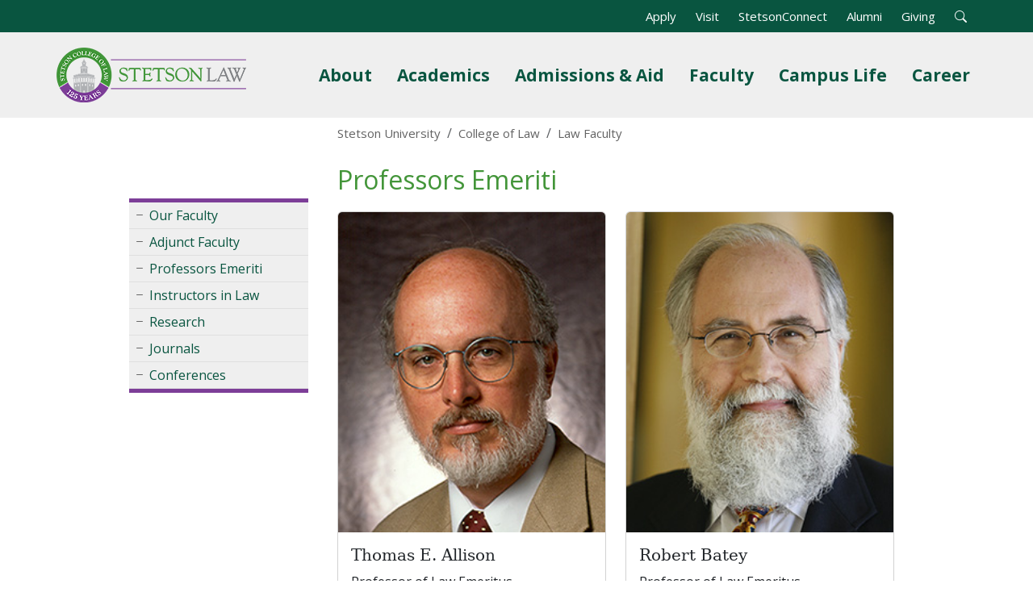

--- FILE ---
content_type: text/html; charset=UTF-8
request_url: https://www.stetson.edu/law/faculty/home/professors-emeriti.php
body_size: 6291
content:
<!DOCTYPE HTML>
<html lang="en-US">
    <head>
        <meta charset="utf-8">
        <meta name="viewport" content="width=device-width, initial-scale=1">
                    <title>Professors Emeriti - Stetson Law</title>
                            <meta name="description" content="A list of Professors Emeriti at Stetson University College of Law.">
                <meta property="og:locale" content="en_US">
        <meta property="og:type" content="website">
        <meta property="og:title" content="Professors Emeriti">
        <meta property="og:description" content="A list of Professors Emeriti at Stetson University College of Law.">
                    <meta property="og:image" content="https://www.stetson.edu/home/media/images/og-image.jpg">
                            <link rel="canonical" href="https://www.stetson.edu/law/faculty/home/professors-emeriti.php">
                <link rel="stylesheet" href="https://fonts.googleapis.com/css?family=Open+Sans:400italic,700italic,400,700&display=swap">
        <link rel="stylesheet" href="https://cdn.jsdelivr.net/npm/bootstrap@5.3.3/dist/css/bootstrap.min.css" integrity="sha384-QWTKZyjpPEjISv5WaRU9OFeRpok6YctnYmDr5pNlyT2bRjXh0JMhjY6hW+ALEwIH" crossorigin="anonymous">
        <link rel="stylesheet" href="https://cdn.jsdelivr.net/npm/bootstrap-icons@1.11.3/font/bootstrap-icons.min.css">
        <link rel="stylesheet" href="https://www.stetson.edu/services/webgarage/system/themes/stetson-law/assets/css/theme.min.css?v=20250801">
                                    <style>.card-title {
    font-family: 'Sentinel A', 'Sentinel B', 'serif';
    margin-block-end: 0.5em !important;
}
.title {
    font-family: 'Sentinel A', 'Sentinel B', 'serif';
    margin-block-end: 0.5em !important;
}
.education {
    font-family: 'Open Sans';
}
.img-fit {
    width: 100%;
    height: 15vw;
    object-fit: cover;
}</style>
                <script>
            (function(w,d,s,l,i){w[l]=w[l]||[];w[l].push({'gtm.start':
            new Date().getTime(),event:'gtm.js'});var f=d.getElementsByTagName(s)[0],
            j=d.createElement(s),dl=l!='dataLayer'?'&l='+l:'';j.async=true;j.src=
            'https://www.googletagmanager.com/gtm.js?id='+i+dl;f.parentNode.insertBefore(j,f);
            })(window,document,'script','dataLayer','GTM-MTV2B2');
        </script>
        <script src="https://code.jquery.com/jquery-3.7.1.min.js" integrity="sha256-/JqT3SQfawRcv/BIHPThkBvs0OEvtFFmqPF/lYI/Cxo=" crossorigin="anonymous"></script>
    </head>
    <body class="d-flex flex-column h-100">
        <noscript><iframe src="https://www.googletagmanager.com/ns.html?id=GTM-MTV2B2" height="0" width="0" style="display: none;visibility: hidden;" title="Google Tag Manager" aria-hidden="true"></iframe></noscript>
        <div id="banner"><div id="banner-alert"></div></div>
        <a href="#layout" tabindex="0" class="offscreen"><strong>Skip to Content</strong></a>
        <header class="px-3">
            <div class="container">
                <div class="row">
                    <nav class="navbar navbar-expand-lg navbar-light" aria-label="Universal Navigation">
                        <a class="navbar-brand" href="https://www.stetson.edu/law/"><img src="https://www.stetson.edu/services/webgarage/system/themes/stetson-law/assets/images/125-logo.png" srcset="https://www.stetson.edu/services/webgarage/system/themes/stetson-law/assets/images/125-logo.png, https://www.stetson.edu/services/webgarage/system/themes/stetson-law/assets/images/125-logo-x2.png 2x" width="235" height="80" alt="Stetson Law 125 Years Logo"></a>
                        <button class="navbar-toggler" type="button" data-bs-toggle="collapse" data-bs-target="#site-menu" aria-controls="site-menu" aria-expanded="false" aria-label="Toggle universal navigation">
                            <span class="navbar-toggler-icon"></span>
                            <span class="navbar-toggler-text visually-hidden">MENU</span>
                        </button>
                        <div id="site-menu" class="collapse navbar-collapse">
                            <div id="top-menu" class="container text-end">
                                <ul class="list-inline mb-0">
                                    <li class="list-inline-item"><a class="text-white" href="https://www.stetson.edu/law/admissions/home/jd-admissions.php">Apply</a></li>
                                    <li class="list-inline-item"><a class="text-white" href="https://lawadmissions.law.stetson.edu/visit-campus">Visit</a></li>
                                    <li class="list-inline-item"><a class="text-white" href="https://connect.stetson.edu/" target="_blank">StetsonConnect</a></li>
                                    <li class="list-inline-item"><a class="text-white" href="https://www.stetson.edu/law/alumni/home/">Alumni</a></li>
                                    <li class="list-inline-item"><a class="text-white" href="https://www.stetson.edu/law/forms/give.php">Giving</a></li>
                                    <li id="search-form" class="list-inline-item">
                                        <form class="form-inline" method="get" action="https://www.stetson.edu/law/search/">
                                            <input type="hidden" name="cx" value="004483070290768435938:ci3-y4lk6nw">
                                            <input type="hidden" name="cof" value="FORID:10">
                                            <input type="hidden" name="ie" value="UTF-8">
                                            <div id="search-bar">
                                                <label for="q" class="form-label visually-hidden">Search</label>
                                                <div class="input-group input-group-sm">
                                                    <input id="q" name="q" type="text" class="form-control" aria-label="Search" aria-describedby="sa">
                                                    <button id="sa" name="sa" type="submit" class="btn btn-outline-light fw-bold"><i class="bi bi-search text-white" title="Open Search Bar"></i></button>
                                                </div>
                                            </div>
                                        </form>
                                    </li>
                                    <li id="search-open" class="list-inline-item"><a role="button" tabindex="0"><i class="bi bi-search text-white" title="Open Search Bar"></i></a></li>
                                </ul>
                            </div>
                            <ul id="main-menu" class="navbar-nav ms-auto">
                                <li class="nav-item dropdown position-static">
                                    <a id="site-submenu-1" href="#" class="nav-link dropdown-toggle fw-bold" data-bs-toggle="dropdown" aria-haspopup="true" aria-expanded="false">About</a>
                                    <div class="dropdown-menu mega-menu" aria-labelledby="site-submenu-1">
                                        <div class="row">
                                            <div class="col-lg-3 d-none d-lg-block">
                                                <img src="https://www.stetson.edu/services/webgarage/system/themes/stetson-law/assets/images/mega-menu-1.jpg" loading="lazy" alt="A distant photo of the Gulfport, Florida campus." class="img-fluid">
                                            </div>
                                            <div class="col-lg-3 d-block">
                                                <p class="h5 mt-2">Celebrating 125 Years</p>
                                                <p class="mega-menu-text mb-0">Florida's first law school has hit an incredible milestone. </p>
                                                <a class="btn btn-success btn-block fw-bold mt-3" href="https://www2.stetson.edu/law/news/index.php/2025/08/01/top-125-moments-in-stetson-law-history/?utm_medium=web&utm_source=stetson&utm_campaign=promo&utm_content=about-nav">125 is looking good</a>
                                                <hr class="d-block d-lg-none mt-4" />
                                            </div>
                                            <div class="col-sm-6 col-lg-3 border-start">
                                            <a class="dropdown-item linked" href="https://www.stetson.edu/law/about/home/">About Stetson Law</a>
                                            <a class="dropdown-item linked" href="https://www.stetson.edu/law/about/home/national-recognition.php">National Recognition</a>
                                            <a class="dropdown-item linked" href="https://www.stetson.edu/law/about/home/college-leadership.php">College Leadership</a>
                                            <a class="dropdown-item linked" href="https://www.stetson.edu/law/about/home/inclusive-excellence/">Inclusive Excellence</a>
                                        </div>
                                        <div class="col-sm-6 col-lg-3">
                                            <a class="dropdown-item linked" href="https://www.stetson.edu/law/about/home/news-stories.php">News and Stories</a>
                                            <a class="dropdown-item linked" href="https://www.stetson.edu/law/about/home/campus.php">Our Campus</a>
                                            <a class="dropdown-item linked" href="https://www.stetson.edu/law/about/home/office-directory/">Office Directory</a>
                                            <a class="dropdown-item linked" href="https://www.stetson.edu/law/about/home/tampa-bay.php">About Tampa Bay</a>
                                            </div>
                                        </div>
                                    </div>
                                </li>
                                <li class="nav-item dropdown position-static">
                                    <a id="site-submenu-2" href="#" class="nav-link dropdown-toggle fw-bold" data-bs-toggle="dropdown" aria-haspopup="true" aria-expanded="false">Academics</a>
                                    <div class="dropdown-menu mega-menu" aria-labelledby="site-submenu-2">
                                        <div class="row">
                                            <div class="col-lg-3 d-none d-lg-block">
                                                <img src="https://www.stetson.edu/services/webgarage/system/themes/stetson-law/assets/images/mega-menu-2.jpg" loading="lazy" alt="The main entrance of the Homer and Dolly Hand Library" class="img-fluid">
                                            </div>
                                            <div class="col-lg-3 d-none d-lg-block">
                                                <p class="mega-menu-text mb-0">Find out how our programs and clinics help our students grow and learn about how our libraries play a significant part in our community.</p>
                                            </div>
                                            <div class="col-sm-6 col-lg-3 border-start">
                                                <a class="dropdown-item linked" href="https://www.stetson.edu/law/academics/">Overview</a>
                                                <a class="dropdown-item linked" href="https://www.stetson.edu/law/academics/programs/juris-doctor.php">JD Program</a>
                                                <a class="dropdown-item linked" href="https://www.stetson.edu/law/academics/programs/">LLM Programs</a>
                                                <a class="dropdown-item linked" href="https://www.stetson.edu/law/academics/dual-joint-degrees.php">Dual/Joint Degrees</a>
                                                <a class="dropdown-item linked" href="https://www.stetson.edu/law/academics/international-programs.php">International Programs</a>
                                            </div>
                                            <div class="col-sm-6 col-lg-3">
                                                <a class="dropdown-item linked" href="https://www.stetson.edu/law/academics/centers-and-institutes.php">Centers and Institutes</a>
                                                <a class="dropdown-item linked" href="https://www.stetson.edu/law/clinical-education/">Clinical Education</a>
                                                <a class="dropdown-item linked" href="https://www.stetson.edu/law/library/">Hand Law Library</a>
                                                <a class="dropdown-item linked" href="https://www.stetson.edu/law/academic-success/">Academic Success</a>
                                            </div>
                                        </div>
                                    </div>
                                </li>
                                <li class="nav-item dropdown position-static">
                                    <a id="site-submenu-3" href="#" class="nav-link dropdown-toggle fw-bold" data-bs-toggle="dropdown" aria-haspopup="true" aria-expanded="false">Admissions &amp; Aid<span class="visually-hidden"> Menu</span></a>
                                    <div class="dropdown-menu mega-menu" aria-labelledby="site-submenu-3">
                                        <div class="row">
                                            <div class="col-lg-3 d-none d-lg-block">
                                                <p class="h5 fw-bold">Law Admissions</p>
                                                <p class="mega-menu-text mb-0">Our Admissions and Financial Aid teams are here to support you every step of the way, from your campus visit to submitting your application and joining the Stetson Law family.</p>
                                            </div>
                                            <div class="col-sm-6 col-lg-3">
                                                <a class="dropdown-item linked" href="https://www.stetson.edu/law/admissions/">Admissions Overview</a>
                                                <a class="dropdown-item linked" href="https://www.stetson.edu/law/admissions/admission-requirements.php">JD Admissions</a>
                                                <a class="dropdown-item linked" href="https://www.stetson.edu/law/admissions/llm-applicants.php">LLM Admissions</a>
                                                <a class="dropdown-item linked" href="https://www.stetson.edu/law/academics/flex-jd-program.php">Flex JD Admissions</a>
                                                <a class="dropdown-item linked" href="https://www.stetson.edu/law/academics/dual-joint-degrees.php">Dual/Joint Degrees</a>
                                            </div>
                                            <div class="col-sm-6 col-lg-3 border-start">
                                                <p class="h5 fw-bold ps-3">Financial Aid</p>
                                                <a class="dropdown-item linked" href="https://www.stetson.edu/law/financial-planning/">Student Financial Planning</a>
                                                <a class="dropdown-item linked" href="https://www.stetson.edu/law/financial-planning/tutition-and-costs.php">Tuition and Costs</a>
                                                <a class="dropdown-item linked" href="https://www.stetson.edu/law/financial-planning/scholarships.php">Scholarships</a>
                                                <a class="dropdown-item linked" href="https://www.stetson.edu/law/financial-planning/types-of-aid.php">Types of Financial Aid</a>
                                            </div>
                                            <div class="col-sm-6 col-lg-3 pt-2 border-start">
                                                <a class="btn btn-success btn-block fw-bold w-100 mb-2" href="https://www.stetson.edu/law/admissions/apply/">Apply Now</a>
                                                <a class="btn btn-success btn-block fw-bold w-100 mb-2" href="https://lawadmissions.law.stetson.edu/jd-info-request/">Request Information</a>
                                                <a class="btn btn-success btn-block fw-bold w-100" href="https://lawadmissions.law.stetson.edu/visit-campus">Visit Stetson</a>
                                            </div>
                                        </div>
                                    </div>
                                </li>
                                <li class="nav-item dropdown position-static">
                                    <a id="site-submenu-4" href="#" class="nav-link dropdown-toggle fw-bold" data-bs-toggle="dropdown" aria-haspopup="true" aria-expanded="false">Faculty</a>
                                    <div class="dropdown-menu mega-menu" aria-labelledby="site-submenu-4">
                                        <div class="row">
                                            <div class="col-lg-3 d-none d-lg-block">
                                                <img src="https://www.stetson.edu/services/webgarage/system/themes/stetson-law/assets/images/mega-menu-4.jpg" loading="lazy" alt="A professor teaching law students in a classroom" class="img-fluid">
                                            </div>
                                            <div class="col-lg-3 d-none d-lg-block">
                                                <p class="mega-menu-text mb-0">Our faculty members have experience and training from around the globe. View their bios, news excerpts and more.</p>
                                            </div>
                                            <div class="col-sm-6 col-lg-3 border-start">
                                                <a class="dropdown-item linked" href="https://www.stetson.edu/law/faculty/home/">Our Faculty</a>
                                                <a class="dropdown-item linked" href="https://www.stetson.edu/law/faculty/home/adjuncts.php">Adjunct Faculty</a>
                                                <a class="dropdown-item linked" href="https://www.stetson.edu/law/faculty/home/professors-emeriti.php">Professors Emeriti</a>
                                                <a class="dropdown-item linked" href="https://www.stetson.edu/law/faculty/home/instructors-in-law.php">Instructors in Law</a>
                                            </div>
                                            <div class="col-sm-6 col-lg-3">
                                                <a class="dropdown-item linked" href="https://www.stetson.edu/law/faculty/home/research.php">Research</a>
                                                <a class="dropdown-item linked" href="https://www.stetson.edu/law/faculty/home/news.php">Faculty in the News</a>
                                                <a class="dropdown-item linked" href="https://www.stetson.edu/law/faculty/home/journals.php">Journals</a>
                                                <a class="dropdown-item linked" href="https://www.stetson.edu/law/faculty/home/conferences.php">Conferences</a>
                                            </div>
                                        </div>
                                    </div>
                                </li>
                                <li class="nav-item dropdown position-static">
                                    <a id="site-submenu-5" href="#" class="nav-link dropdown-toggle fw-bold" data-bs-toggle="dropdown" aria-haspopup="true" aria-expanded="false">Campus Life</a>
                                    <div class="dropdown-menu mega-menu" aria-labelledby="site-submenu-5">
                                        <div class="row">
                                            <div class="col-lg-3 d-none d-lg-block">
                                                <img src="https://www.stetson.edu/services/webgarage/system/themes/stetson-law/assets/images/mega-menu-5.jpg" loading="lazy" alt="An aerial view of students walking by the south fountain of the Gulfport campus" class="img-fluid">
                                            </div>
                                            <div class="col-lg-3 d-none d-lg-block">
                                                <p class="mega-menu-text mb-0">Our campus has opportunities and diverse organizations for students to develop and display their talents in a variety of places.</p>
                                            </div>
                                            <div class="col-sm-6 col-lg-3 border-start">
                                                <a class="dropdown-item linked" href="https://www.stetson.edu/law/campus-life/">Campus Life</a>
                                                <a class="dropdown-item linked" href="https://www.stetson.edu/law/residential-life/">Residential Life</a>
                                                <a class="dropdown-item linked" href="https://www.stetson.edu/law/campus-life/prepare-for-success.php">Prepare for Success</a>
                                            </div>
                                            <div class="col-sm-6 col-lg-3">
                                                <a class="dropdown-item linked" href="https://www.stetson.edu/law/offices/safety/">Public Safety</a>
                                                <a class="dropdown-item linked" href="https://www.stetson.edu/law/campus-life/student-organizations.php">Student Organizations</a>
                                                <a class="dropdown-item linked" href="https://www.stetson.edu/law/accessibility/">Accessibility Resources</a>
                                            </div>
                                        </div>
                                    </div>
                                </li>
                                <li class="nav-item dropdown position-static d-lg-none d-xl-block">
                                    <a id="site-submenu-6" href="#" class="nav-link dropdown-toggle fw-bold" data-bs-toggle="dropdown" aria-haspopup="true" aria-expanded="false">Career</a>
                                    <div class="dropdown-menu mega-menu" aria-labelledby="site-submenu-6">
                                        <div class="row">
                                            <div class="col-lg-3 d-none d-lg-block">
                                                <img src="https://www.stetson.edu/services/webgarage/system/themes/stetson-law/assets/images/mega-menu-6.jpg" loading="lazy" alt="A Stetson Law career advisor working with a student" class="img-fluid">
                                            </div>
                                            <div class="col-lg-3 d-none d-lg-block">
                                                <p class="mega-menu-text mb-0">Explore career opportunities for students, alumni and employers.</p>
                                            </div>
                                            <div class="col-sm-6 col-lg-3 border-start">
                                                <a class="dropdown-item linked" href="https://www.stetson.edu/law/career/home/">Career Preparation</a>
                                                <a class="dropdown-item linked" href="https://www.stetson.edu/law/career/home/pro-bono.php">Pro Bono Service</a>
                                                <a class="dropdown-item linked" href="https://www.stetson.edu/law/career/home/summer-opportunities.php">Summer Opportunities</a>
                                            </div>
                                            <div class="col-sm-6 col-lg-3">
                                                <a class="dropdown-item linked" href="https://www.stetson.edu/law/career/home/employment-reports.php">Employment Reports</a>
                                                <a class="dropdown-item linked" href="https://www.stetson.edu/law/career/home/employers.php">Employer Resources</a>
                                                <a class="dropdown-item linked" href="https://www.stetson.edu/law/career/home/alumni.php">Alumni Resources</a>
                                            </div>
                                        </div>
                                    </div>
                                </li>
                            </ul>
                        </div>
                    </nav>
                </div>
            </div>
        </header>
        <div id="page-banner"></div>
        <div id="content">
                            <div class="row">
                    <aside class="col-lg-3">
                        <button id="side-menu-toggle" type="button" class="d-lg-none rounded" data-bs-toggle="collapse" data-bs-target="#side-menu"><i class="bi bi-list"></i> Webpage Menu</button>
                        <ul id="side-menu" class="collapse">
                                                                                                                                        <li><i class="bi bi-dash"></i> <a href="https://www.stetson.edu/law/faculty/home/index.php">Our Faculty</a></li>
                                                                                                                                                                                                            <li><i class="bi bi-dash"></i> <a href="https://www.stetson.edu/law/faculty/home/adjuncts.php">Adjunct Faculty</a></li>
                                                                                                                                                                                                            <li><i class="bi bi-dash"></i> <a href="https://www.stetson.edu/law/faculty/home/professors-emeriti.php">Professors Emeriti</a></li>
                                                                                                                                                                                                            <li><i class="bi bi-dash"></i> <a href="https://www.stetson.edu/law/faculty/home/instructors-in-law.php">Instructors in Law</a></li>
                                                                                                                                                                                                            <li><i class="bi bi-dash"></i> <a href="https://www.stetson.edu/law/faculty/home/research.php">Research</a></li>
                                                                                                                                                                                                            <li><i class="bi bi-dash"></i> <a href="https://www.stetson.edu/law/faculty/home/journals.php">Journals</a></li>
                                                                                                                                                                                                            <li><i class="bi bi-dash"></i> <a href="https://www.stetson.edu/law/faculty/home/conferences.php">Conferences</a></li>
                                                                                                                        </ul>
                        <div id="menu-ad"></div>
                    </aside>
                    <article class="col-lg-9" role="main">
                                <div class="container-fluid">
                        <nav id="breadcrumbs" aria-label="Breadcrumb Navigation" class="d-none d-lg-block py-2">
                            <ol class="breadcrumb">
                                <li class="breadcrumb-item"><a href="https://www.stetson.edu/">Stetson University</a></li>
                                <li class="breadcrumb-item"><a href="https://www.stetson.edu/law/">College of Law</a></li>
                                <li class="breadcrumb-item"><a href="https://www.stetson.edu/law/faculty/home/"><span>Law Faculty</span></a></li>
                            </ol>
                        </nav>
                    </div>
                    <div id="layout" class="container-fluid">
            <h1>Professors Emeriti</h1>
                <div class="row row-cols-1 row-cols-md-2 g-4">
<div class="col">
<div class="card"><img class="card-img-top" src="https://www.stetson.edu/law/faculty/home/media/AlisonThomas_250x300.jpg" alt="Thomas E. Allison">
<div class="card-body">
<h5 class="card-title">Thomas E. Allison</h5>
<p class="card-text">Professor of Law Emeritus</p>
<ul>
<li>B.S., Tulane University</li>
<li>MBA, Florida State University</li>
<li>JD, Stetson University</li>
<li>LLM, University of Florida</li>
</ul>
<p>&nbsp;</p>
</div>
</div>
</div>
<div class="col">
<div class="card"><img class="card-img-top" src="https://www.stetson.edu/law/faculty/home/media/BateyRobert_250x300.jpg" alt="Robert Batey headshot">
<div class="card-body">
<h5 class="card-title">Robert Batey</h5>
<p class="card-text">Professor of Law Emeritus</p>
<ul>
<li>B.A., Yale University</li>
<li>JD, University of Virginia</li>
<li>LLM, University of Illinois</li>
</ul>
<p>&nbsp;</p>
</div>
</div>
</div>
<div class="col">
<div class="card"><img class="card-img-top" src="https://www.stetson.edu/law/faculty/home/media/BeaneDorothea_250x300.jpg" alt="Dorothea A Beane">
<div class="card-body">
<h5 class="card-title">Dorothea A. Beane</h5>
<p class="card-text">Professor of Law Emerita</p>
<ul>
<li>B.A., Drew University</li>
<li>JD, Rutgers - The State University of New Jersey, Newark</li>
</ul>
<p>&nbsp;</p>
</div>
</div>
</div>
<div class="col">
<div class="card"><img class="card-img-top" src="https://www.stetson.edu/law/faculty/home/media/BickelRobert_250x300.jpg" alt="Robert D Bickel">
<div class="card-body">
<h5 class="card-title">Robert D. Bickel</h5>
<p class="card-text">Professor of Law Emeritus</p>
<ul>
<li>B.A., University of South Florida</li>
<li>JD, Florida State University</li>
</ul>
<p>&nbsp;</p>
</div>
</div>
</div>
</div>
<div class="row row-cols-1 row-cols-md-2 g-4">
<div class="col">
<div class="card"><img class="card-img-top" src="https://www.stetson.edu/law/faculty/home/media/CooperJohn_250x300.jpg" alt="John F Cooper">
<div class="card-body">
<h5 class="card-title">John F. Cooper</h5>
<p class="card-text">Professor of Law Emeritus</p>
<ul>
<li>B.A., College of William and Mary</li>
<li>JD, University of Oklahoma</li>
<li>LLM, University of Florida</li>
</ul>
<p>&nbsp;</p>
</div>
</div>
</div>
<div class="col">
<div class="card"><img class="card-img-top" src="https://www.stetson.edu/law/faculty/home/media/EleazerWilliam_250x300.jpg" alt="William R Eleazer">
<div class="card-body">
<h5 class="card-title">William R. Eleazer</h5>
<p class="card-text">Distinguished Professor of Law Emeritus</p>
<ul>
<li>B.A., Vanderbilt University</li>
<li>JD, George Washington University</li>
<li>LLM, Emory University</li>
</ul>
<p>&nbsp;</p>
</div>
</div>
</div>
<div class="col">
<div class="card"><img class="card-img-top" src="https://www.stetson.edu/law/faculty/home/media/EverhartStephen_250x300.jpg" alt="Stephen M. Everhart">
<div class="card-body">
<h5 class="card-title">Stephen M. Everhart</h5>
<p class="card-text">Professor of Law Emeritus</p>
<ul>
<li>B.A. Florida State University</li>
<li>JD University of Florida</li>
</ul>
<p>&nbsp;</p>
</div>
</div>
</div>
<div class="col">
<div class="card"><img class="card-img-top" src="https://www.stetson.edu/law/faculty/home/media/FinchMichael_250x300.jpg" alt="Michael S Finch">
<div class="card-body">
<h5 class="card-title">Michael S. Finch</h5>
<p class="card-text">Professor of Law Emeritus</p>
<ul>
<li>B.A., Oberlin College</li>
<li>JD, Boston University School of Law</li>
<li>S.JD, Harvard Law School</li>
</ul>
<p>&nbsp;</p>
</div>
</div>
</div>
</div>
<div class="row row-cols-1 row-cols-md-2 g-4">
<div class="col">
<div class="card"><img class="card-img-top" src="https://www.stetson.edu/law/faculty/home/media/FitzgeraldPeter_250x300.jpg" alt="Peter L. Fitzgerald">
<div class="card-body">
<h5 class="card-title">Peter L. Fitzgerald</h5>
<p class="card-text">Professor of Law Emeritus</p>
<ul>
<li>B.A., College of William &amp; Mary</li>
<li>JD, University of California, Hastings College of Law</li>
<li>LLM, University of Exeter, United Kingdom</li>
</ul>
<p>&nbsp;</p>
</div>
</div>
</div>
<div class="col">
<div class="card"><img class="card-img-top" src="https://www.stetson.edu/law/faculty/home/media/no-photo.jpg" alt="Clark W. Furlow">
<div class="card-body">
<h5 class="card-title">Clark W. Furlow</h5>
<p class="card-text">Professor of Law Emeritus</p>
<ul>
<li>B.A., Boston University</li>
<li>JD, Emory University</li>
</ul>
<p>&nbsp;</p>
</div>
</div>
</div>
<div class="col">
<div class="card"><img class="card-img-top" src="https://www.stetson.edu/law/faculty/home/media/HawkinsCynthia_250x300.jpg" alt="Cynthia G. Hawkins">
<div class="card-body">
<h5 class="card-title">Cynthia G. Hawkins</h5>
<p class="card-text">Professor of Law Emerita</p>
<ul>
<li>B.A., Wellesley College</li>
<li>JD, Harvard University</li>
</ul>
<p>&nbsp;</p>
</div>
</div>
</div>
<div class="col">
<div class="card"><img class="card-img-top" src="https://www.stetson.edu/law/faculty/home/media/JacobBruce_250x300.jpg" alt="Bruce Jacob headshot">
<div class="card-body">
<h5 class="card-title">Bruce Jacob</h5>
<p class="card-text">Dean Emeritus and Professor of Law Emeritus</p>
<ul>
<li>B.A., Florida State University</li>
<li>JD, Stetson University</li>
<li>LLM, (Criminal Law) Northwestern University</li>
<li>LLM, (Taxation) University of Florida</li>
<li>S.JD, Harvard University</li>
<li>LL.D., Stetson University</li>
</ul>
<p>&nbsp;</p>
</div>
</div>
</div>
</div>
<div class="row row-cols-1 row-cols-md-2 g-4">
<div class="col">
<div class="card"><img class="card-img-top" src="https://www.stetson.edu/law/faculty/home/media/LongLance_250x300.jpg" alt="Lance Long headshot">
<div class="card-body">
<h5 class="card-title">Lance Long</h5>
<p class="card-text">Professor of Law Emeritus</p>
<ul>
<li>B.A., Brigham Young University</li>
<li>JD, Brigham Young University</li>
</ul>
<p>&nbsp;</p>
</div>
</div>
</div>
<div class="col">
<div class="card"><img class="card-img-top" src="https://www.stetson.edu/law/faculty/home/media/McClendonJanice_250x300.jpg" alt="Janice K. McClendon">
<div class="card-body">
<h5 class="card-title">Janice K. McClendon</h5>
<p class="card-text">Professor of Law Emerita</p>
<ul>
<li>B.A., University of Texas</li>
<li>JD, University of Utah</li>
<li>LLM, New York University</li>
</ul>
<p>&nbsp;</p>
</div>
</div>
</div>
<div class="col">
<div class="card"><img class="card-img-top" src="https://www.stetson.edu/law/faculty/home/media/NagleLuz_250x300.jpg" alt="Luz Estella Nagle">
<div class="card-body">
<h5 class="card-title">Luz Estella Nagle</h5>
<p class="card-text">Professor of Law Emerita</p>
<ul>
<li>LL.D., Universidad Pontificia Bolivariana (Colombia)</li>
<li>JD, The College of William &amp; Mary Law School (Virginia)</li>
<li>LLM, UCLA School of Law</li>
<li>M.A., University of California, Los Angeles</li>
</ul>
<p>&nbsp;</p>
</div>
</div>
</div>
<div class="col">
<div class="card"><img class="card-img-top" src="https://www.stetson.edu/law/faculty/home/media/PiccardAnn_250x300.jpg" alt="Ann Picard headshot">
<div class="card-body">
<h5 class="card-title">Ann Piccard</h5>
<p class="card-text">Professor of Law Emerita</p>
<ul>
<li>B.A., Florida State University</li>
<li>JD, Stetson University</li>
<li>LLM, University of London</li>
</ul>
<p>&nbsp;</p>
</div>
</div>
</div>
</div>
<div class="row row-cols-1 row-cols-md-2 g-4">
<div class="col">
<div class="card"><img class="card-img-top" src="https://www.stetson.edu/law/faculty/home/media/StoneBradford_250x300.jpg" alt="Bradford Stone">
<div class="card-body">
<h5 class="card-title">Bradford Stone</h5>
<p class="card-text">Charles A. Dana Professor of Law Emeritus</p>
<ul>
<li>B.A., University of Michigan</li>
<li>JD, University of Michigan</li>
</ul>
<p>&nbsp;</p>
</div>
</div>
</div>
<div class="col">
<div class="card"><img class="card-img-top" src="https://www.stetson.edu/law/faculty/home/media/ThurmanRuth_250x300.jpg" alt="Ruth F. Thurman">
<div class="card-body">
<h5 class="card-title">Ruth F. Thurman</h5>
<p class="card-text">Professor of Law Emerita</p>
<ul>
<li>B.A., Smith College</li>
<li>JD, Stetson University</li>
<li>LLM, Columbia University</li>
</ul>
<p>&nbsp;</p>
</div>
</div>
</div>
<div class="col">
<div class="card"><img class="card-img-top" src="https://www.stetson.edu/law/faculty/home/media/WoodardLamar_250x300.jpg" alt="J. Lamar Woodard">
<div class="card-body">
<h5 class="card-title">J. Lamar Woodard</h5>
<p class="card-text">Director of the Law Library and Professor Emeritus</p>
<ul>
<li>B.A., University of Florida</li>
<li>JD, University of Florida</li>
<li>M.S.L.S., Columbia University</li>
</ul>
<p>&nbsp;</p>
</div>
</div>
</div>
<div class="col">
<div class="card"><img class="card-img-top" src="https://www.stetson.edu/law/faculty/home/media/ZierdtCandace_250x300.jpg" alt="Candace Zierdt">
<div class="card-body">
<h5 class="card-title">Candace Zierdt</h5>
<p class="card-text">Professor of Law Emerita</p>
<ul>
<li>B.A., University of Kansas</li>
<li>JD, University of Kansas</li>
<li>LLM, Temple University</li>
</ul>
<p>&nbsp;</p>
</div>
</div>
</div>
</div>
    </div>                </article>
                            </div>
                    </div>
        <footer>
            <section id="contacts" title="Contact Information">
                <h2>Stetson Law</h2>
                <p>
                                                                                                </p>
            </section>
            <nav id="legal" aria-label="Footer Links">
                <ul>
                    <li><a href="https://www.stetson.edu/law/about/home/site-map.php">Site Map</a></li>
                    <li><a href="https://www.stetson.edu/law/offices/hr/current-openings.php">Employment</a></li>
                    <li><a href="https://stetsonuniversity.navexone.com/content/dotNet/documents/?docid=806&public=true" target="_blank" rel="noopener">Privacy Policy</a></li>
                    <li><a href="https://www.stetson.edu/administration/inclusive-excellence/nondiscrimination-commitment.php">Nondiscrimination</a></li>
                    <li><a href="https://www.stetson.edu/other/title-ix/">Title IX</a></li>
                    <li><a href="https://dynamicforms.ngwebsolutions.com/Submit/Start/d062f684-2280-4ea9-8297-8af3a5e28454?SSO=N">Website Feedback</a></li>
                    <li><a href="https://www.stetson.edu/law/about/home/office-directory/">Contact Us</a></li>
                </ul>
            </nav>
            <nav id="socialmedia" aria-label="Social Media Links">
                <ul>
                    <li class="mx-2"><a id="facebook" href="https://www.facebook.com/people/Stetson-Law-School/61557113622240/" target="_blank" rel="noopener"><i class="bi bi-facebook bg-black text-white"></i><span class="visually-hidden">Facebook</span></a></li>
                    <li class="mx-2"><a id="instagram" href="https://instagram.com/stetsonlawschool" target="_blank" rel="noopener"><i class="bi bi-instagram bg-black text-white"></i><span class="visually-hidden">Instagram</span></a></li>
                    <li class="mx-2"><a id="linkedin" href="https://www.linkedin.com/school/stetsonlaw/" target="_blank" rel="noopener"><i class="bi bi-linkedin bg-black text-white"></i><span class="visually-hidden">LinkedIn</span></a></li>
                    <li class="mx-2"><a id="youtube" href="https://www.youtube.com/user/stetsonlaw" target="_blank" rel="noopener"><i class="bi bi-youtube bg-black text-white"></i><span class="visually-hidden">YouTube</span></a></li>
                </ul>
            </nav>
            <p>&#169; Stetson University</p>
        </footer>
        <script src="https://cdn.jsdelivr.net/npm/bootstrap@5.3.3/dist/js/bootstrap.bundle.min.js" integrity="sha384-YvpcrYf0tY3lHB60NNkmXc5s9fDVZLESaAA55NDzOxhy9GkcIdslK1eN7N6jIeHz" crossorigin="anonymous"></script>
        <script src="https://www.stetson.edu/services/webgarage/system/themes/stetson-law/assets/js/theme.min.js?v=20250801"></script>
                            </body>
</html>

--- FILE ---
content_type: application/javascript
request_url: https://www.stetson.edu/services/webgarage/system/themes/stetson-law/assets/js/theme.min.js?v=20250801
body_size: -198
content:
function alertcheck(){$.ajax({url:'/alert.php?west=1',success:function(data){if(data){var json=$.parseJSON(data);if((json.alert_type=='web')||(json.alert_type=='all')){$('#banner-alert').html('<div class="row"><div class="d-none d-lg-block col-lg-2 text-center"><img src="https://www.stetson.edu/services/alerts/assets/images/alert-'+json.alert_icon+'.png" alt="Alert Icon"></div><div class="col-md-12 col-lg-10"><h2>'+json.alert_title+'</h2><p>'+json.alert_message+'</p></div></div>');$('#banner').css('background-color',json.alert_color);$('#banner').css('display','block');$('#banner').bind('click keypress',function(){window.location.href=json.alert_url})}}else{$('#banner').css('display','none');$('#banner-alert').html('')}}})}
$(function(){$('.mega-menu').on('click',function(e){e.stopPropagation()});$('#search-open').bind('click keypress',function(){$('#search-open').hide();$('#search-form').css('display','inline-block');$('#q').focus()});alertcheck();setInterval(alertcheck,120000)})